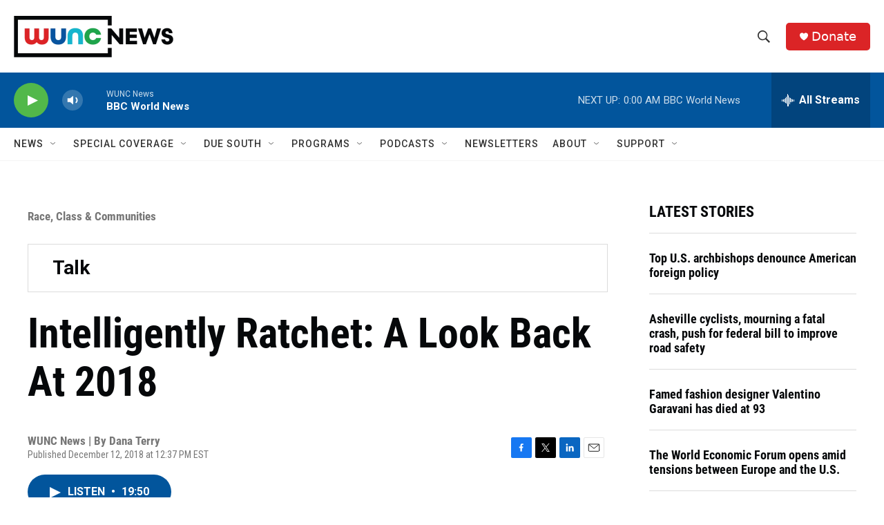

--- FILE ---
content_type: text/html; charset=utf-8
request_url: https://www.google.com/recaptcha/api2/aframe
body_size: 183
content:
<!DOCTYPE HTML><html><head><meta http-equiv="content-type" content="text/html; charset=UTF-8"></head><body><script nonce="xHJnbFS5GTzuBeJEdWcVFA">/** Anti-fraud and anti-abuse applications only. See google.com/recaptcha */ try{var clients={'sodar':'https://pagead2.googlesyndication.com/pagead/sodar?'};window.addEventListener("message",function(a){try{if(a.source===window.parent){var b=JSON.parse(a.data);var c=clients[b['id']];if(c){var d=document.createElement('img');d.src=c+b['params']+'&rc='+(localStorage.getItem("rc::a")?sessionStorage.getItem("rc::b"):"");window.document.body.appendChild(d);sessionStorage.setItem("rc::e",parseInt(sessionStorage.getItem("rc::e")||0)+1);localStorage.setItem("rc::h",'1768884866076');}}}catch(b){}});window.parent.postMessage("_grecaptcha_ready", "*");}catch(b){}</script></body></html>